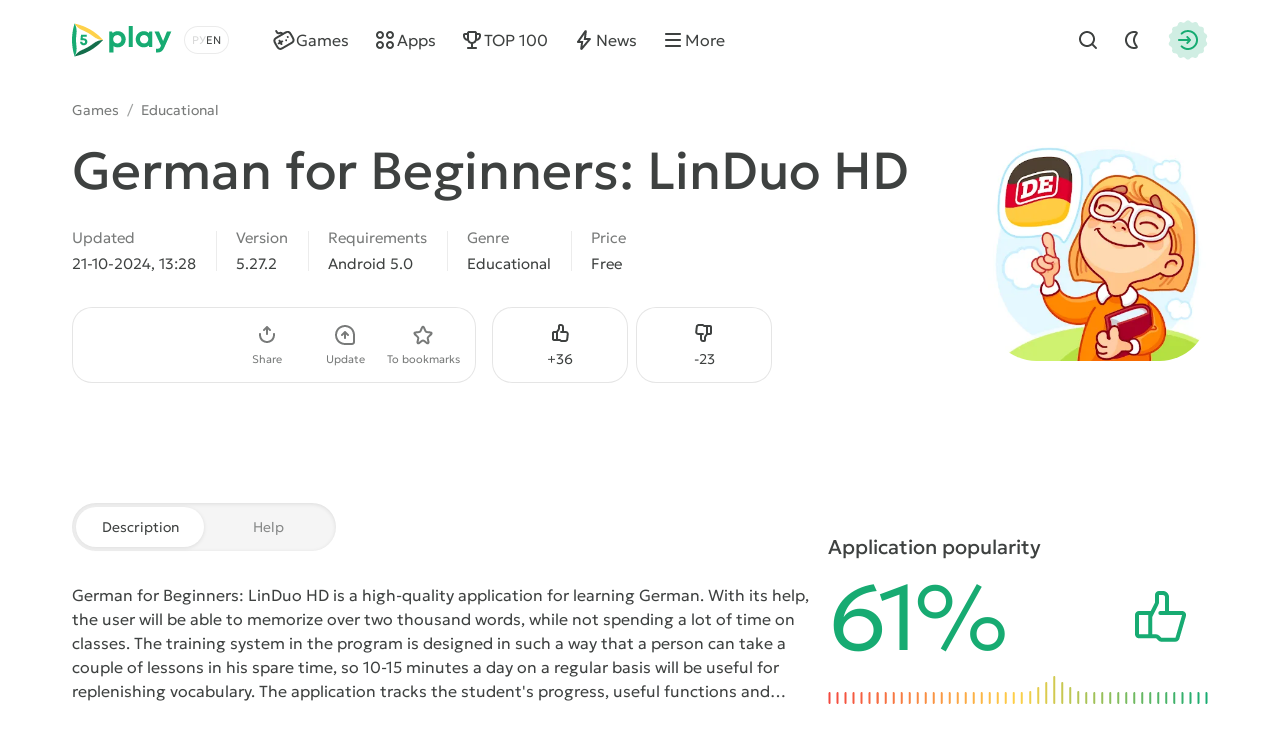

--- FILE ---
content_type: text/html; charset=utf-8
request_url: https://5play.org/en/14652-german-for-beginners-linduo-hd.html
body_size: 12299
content:
<!DOCTYPE html>
<html prefix="og:http://ogp.me/ns#" lang="en" class="load">
<head>
	<title>Download German for Beginners: LinDuo HD 5.27.2 APK (MOD money) for android</title>
<meta charset="utf-8">
<meta name="description" content="You can download the game German for Beginners: LinDuo HD for Android with mod money. Hacked APK version on phone and tablet">
<meta name="keywords" content="german for beginners: linduo hd, german for beginners: linduo hd for android">
<meta name="generator" content="DataLife Engine (https://dle-news.ru)">
<link rel="canonical" href="https://5play.org/en/14652-german-for-beginners-linduo-hd.html">
<link rel="alternate" type="application/rss+xml" title="Download best Android games free | Modded games for android RSS" href="https://5play.org/en/rss.xml">
<link rel="preconnect" href="https://5play.org/" fetchpriority="high">
<meta property="twitter:title" content="Download German for Beginners: LinDuo HD 5.27.2 APK (MOD money) for android">
<meta property="twitter:url" content="https://5play.org/en/14652-german-for-beginners-linduo-hd.html">
<meta property="twitter:card" content="summary_large_image">
<meta property="twitter:image" content="https://cdn.5play.org/posts/2022-02/1644305895_2.webp">
<meta property="twitter:description" content="German for Beginners: LinDuo HD is a high-quality application for learning German. With its help, the user will be able to memorize over two thousand words, while not spending a lot of time on classes. The training system in the program is designed in such a way that a person can take a couple of">
<meta property="og:type" content="article">
<meta property="og:site_name" content="Download best Android games free | Modded games for android">
<meta property="og:title" content="Download German for Beginners: LinDuo HD 5.27.2 APK (MOD money) for android">
<meta property="og:url" content="https://5play.org/en/14652-german-for-beginners-linduo-hd.html">
<meta property="og:image" content="https://cdn.5play.org/posts/2022-02/1644305895_2.webp">
<meta property="og:description" content="German for Beginners: LinDuo HD is a high-quality application for learning German. With its help, the user will be able to memorize over two thousand words, while not spending a lot of time on classes. The training system in the program is designed in such a way that a person can take a couple of">
<link rel="alternate" hreflang="x-default" href="https://5play.org/14652-nemeckij-dlja-nachinajuschih-linduo-hd.html">
<link rel="alternate" hreflang="ru" href="https://5play.org/14652-nemeckij-dlja-nachinajuschih-linduo-hd.html">
<link rel="alternate" hreflang="en" href="https://5play.org/en/14652-german-for-beginners-linduo-hd.html">
<meta name="HandheldFriendly" content="true">
<meta name="format-detection" content="telephone=no">
<meta name="viewport" content="initial-scale=1.0, width=device-width">
<meta name="apple-mobile-web-app-capable" content="yes">
<meta name="apple-mobile-web-app-status-bar-style" content="default">
<meta name="mobile-web-app-capable" content="yes">
<meta name="google-site-verification" content="LGvz6uqmHQFqiPvBghNBOxuiTpRB_dIgePeiFliAqxg" />
<meta name="yandex-verification" content="5882ceeee565f7d0" />


<meta property="og:image" content="https://cdn.5play.org/posts/2022-02/1644305845_1.webp">
<link rel="apple-touch-icon" sizes="180x180" href="/templates/5ui/img/favicon/apple-touch-icon.png">
<link rel="shortcut icon" href="/templates/5ui/img/favicon/favicon.ico">
<link rel="icon" type="image/svg+xml" href="/templates/5ui/img/favicon/favicon.svg">
<link rel="icon" type="image/png" sizes="64x64" href="/templates/5ui/img/favicon/f64.png">
<link rel="icon" type="image/png" sizes="32x32" href="/templates/5ui/img/favicon/f32.png">
<link rel="icon" type="image/png" sizes="16x16" href="/templates/5ui/img/favicon/f16.png">

<link rel="prefetch" href="/templates/5ui/fonts/geologica-300.woff2" as="font" type="font/woff2" crossorigin>
<link rel="prefetch" href="/templates/5ui/fonts/geologica-500.woff2" as="font" type="font/woff2" crossorigin>
<link rel="preload" href="/templates/5ui/css/core.css?v3bf7g50" as="style">
<link rel="preload" href="/templates/5ui/css/header.css?v3bf7g46" as="style">


<link rel="prefetch" as="script" href="/templates/5ui/js/darkmod.js?v3bf7g">

<link rel="preload" href="/templates/5ui/css/fullstory.css?v3bf7g24" as="style">

<link href="/templates/5ui/css/core.css?v3bf7g50" type="text/css" rel="stylesheet">
<link href="/templates/5ui/css/header.css?v3bf7g46" type="text/css" rel="stylesheet">





<link href="/templates/5ui/css/pages.css?v3bf7g2" type="text/css" rel="stylesheet">
<link href="/templates/5ui/css/comments.css?v3bf7g20" type="text/css" rel="stylesheet">
<link href="/templates/5ui/css/fullstory.css?v3bf7g24" type="text/css" rel="stylesheet">
<link href="/templates/5ui/css/share.css?v3bf7g2" type="text/css" rel="stylesheet">
<link href="/templates/5ui/css/cards.css?v3bf7g14" type="text/css" rel="stylesheet">


<link href="/templates/5ui/css/footer.css?v3bf7g4" type="text/css" rel="stylesheet">
<link href="/templates/5ui/css/login.css?v3bf7g5" type="text/css" rel="stylesheet">



<link href="/templates/5ui/css/uidialog.css?v3bf7g12" type="text/css" rel="stylesheet">


<script src="/templates/5ui/js/darkmod.js?v3bf7g"></script>


<script data-cfasync="false" nonce="07e276c7-7d48-4670-b5c6-c0db0095fc22">try{(function(w,d){!function(j,k,l,m){if(j.zaraz)console.error("zaraz is loaded twice");else{j[l]=j[l]||{};j[l].executed=[];j.zaraz={deferred:[],listeners:[]};j.zaraz._v="5874";j.zaraz._n="07e276c7-7d48-4670-b5c6-c0db0095fc22";j.zaraz.q=[];j.zaraz._f=function(n){return async function(){var o=Array.prototype.slice.call(arguments);j.zaraz.q.push({m:n,a:o})}};for(const p of["track","set","debug"])j.zaraz[p]=j.zaraz._f(p);j.zaraz.init=()=>{var q=k.getElementsByTagName(m)[0],r=k.createElement(m),s=k.getElementsByTagName("title")[0];s&&(j[l].t=k.getElementsByTagName("title")[0].text);j[l].x=Math.random();j[l].w=j.screen.width;j[l].h=j.screen.height;j[l].j=j.innerHeight;j[l].e=j.innerWidth;j[l].l=j.location.href;j[l].r=k.referrer;j[l].k=j.screen.colorDepth;j[l].n=k.characterSet;j[l].o=(new Date).getTimezoneOffset();if(j.dataLayer)for(const t of Object.entries(Object.entries(dataLayer).reduce((u,v)=>({...u[1],...v[1]}),{})))zaraz.set(t[0],t[1],{scope:"page"});j[l].q=[];for(;j.zaraz.q.length;){const w=j.zaraz.q.shift();j[l].q.push(w)}r.defer=!0;for(const x of[localStorage,sessionStorage])Object.keys(x||{}).filter(z=>z.startsWith("_zaraz_")).forEach(y=>{try{j[l]["z_"+y.slice(7)]=JSON.parse(x.getItem(y))}catch{j[l]["z_"+y.slice(7)]=x.getItem(y)}});r.referrerPolicy="origin";r.src="/cdn-cgi/zaraz/s.js?z="+btoa(encodeURIComponent(JSON.stringify(j[l])));q.parentNode.insertBefore(r,q)};["complete","interactive"].includes(k.readyState)?zaraz.init():j.addEventListener("DOMContentLoaded",zaraz.init)}}(w,d,"zarazData","script");window.zaraz._p=async d$=>new Promise(ea=>{if(d$){d$.e&&d$.e.forEach(eb=>{try{const ec=d.querySelector("script[nonce]"),ed=ec?.nonce||ec?.getAttribute("nonce"),ee=d.createElement("script");ed&&(ee.nonce=ed);ee.innerHTML=eb;ee.onload=()=>{d.head.removeChild(ee)};d.head.appendChild(ee)}catch(ef){console.error(`Error executing script: ${eb}\n`,ef)}});Promise.allSettled((d$.f||[]).map(eg=>fetch(eg[0],eg[1])))}ea()});zaraz._p({"e":["(function(w,d){})(window,document)"]});})(window,document)}catch(e){throw fetch("/cdn-cgi/zaraz/t"),e;};</script></head>
<body>
	 <header id="header-5p" class="header-first">
	<div class="wrp fc">
		<div class="head-l fc">
			
			<a class="logotype" href="/en/" title="5play">
	<span class="sr-only">5play</span>
	<svg width="100" height="36" viewBox="0 0 100 36" xmlns="http://www.w3.org/2000/svg">
		<g class="logo-icon">
			<path fill="#136e4b" d="M31.17,18l-1.35,1.4c-6.89,7.17-15.68,12.23-25.33,14.6l-1.89.47.09-.16c1.7-2.93,4.36-5.13,7.5-6.4,4.13-1.67,8-3.91,11.52-6.64,2.67-2.07,5.91-3.27,9.29-3.27h.18Z"/>
			<path fill="#fed14a" d="M31.17,18h-.17c-3.38,0-6.63-1.2-9.3-3.28-3.52-2.74-7.41-4.99-11.55-6.67-3.12-1.27-5.77-3.46-7.46-6.37l-.1-.18,1.89.5c9.66,2.37,18.44,7.43,25.33,14.6l1.35,1.4Z"/>
			<path fill="#17aa71" d="M2.6,1.5l-.54,1.87C-.69,12.93-.69,23.07,2.06,32.63l.54,1.87c1.72-2.98,2.37-6.43,1.9-9.83-.61-4.43-.61-8.93,0-13.36.48-3.39-.18-6.85-1.9-9.82Z"/>
			<path fill="#17aa71" d="M11.67,16.34c2.19,0,3.73,1.45,3.73,3.44s-1.58,3.56-3.66,3.56-3.66-1.47-3.67-3.48h2.27c.01.8.59,1.38,1.4,1.38s1.4-.62,1.4-1.46c0-.89-.64-1.52-1.55-1.52h-2.94l-.21-.28.59-5.29h5.66v2.01h-3.88l-.19,1.65h1.06-.01Z"/>
		</g>
		<path class="logo-text" fill="#17aa71" d="M45.66,9.16c4.62,0,8.03,3.45,8.03,8.1,0,4.65-3.41,8.12-8.03,8.12-1.59,0-3.03-.47-4.22-1.29v6.36h-4.14V9.59h2.74l.71,1.39c1.3-1.15,3-1.83,4.91-1.83h0ZM91.11,19.01l3.82-9.43h4.4l-6.68,15.12c-1.84,4.15-3.45,5.73-6.89,5.73h-1.71v-3.73h1.43c2,0,2.52-.53,3.46-2.85l.06-.12-6.49-14.15h4.51l4.09,9.43ZM71.78,9.17c1.97,0,3.71.69,5.04,1.87l.44-1.46h3.1s0,15.32,0,15.32h-3.25l-.36-1.37c-1.32,1.15-3.03,1.83-4.97,1.83-4.61,0-8.04-3.48-8.04-8.12s3.43-8.07,8.04-8.07ZM60.78,24.91h-4.14V4.07h4.14v20.84ZM45.32,13.06c-2.4,0-4.18,1.8-4.18,4.2,0,2.4,1.77,4.2,4.18,4.2s4.17-1.79,4.17-4.2c0-2.41-1.77-4.2-4.17-4.2ZM72.13,13.03c-2.41,0-4.18,1.8-4.18,4.2,0,2.4,1.77,4.2,4.18,4.2,2.41,0,4.17-1.79,4.17-4.2s-1.76-4.2-4.17-4.2Z"/>
	</svg>
</a>
			
			<div class="lang-sel fc">
				<button type="button" class="sel-lang__en active" onclick="location.href='https://5play.org/en/14652-german-for-beginners-linduo-hd.html'" title="Английский"><span class="sr-only">Английский</span></button>
<button type="button" class="sel-lang__ru" onclick="location.href='https://5play.org/14652-nemeckij-dlja-nachinajuschih-linduo-hd.html'" title="Русский"><span class="sr-only">Русский</span></button>
				<span class="sr-only">Choose a language</span>
				<span class="lang-sel-border fc">
					<i class="lang-sel-ru" title="Ру"></i><i class="lang-sel-en" title="En"></i>
				</span>
			</div>
		</div>
		<div class="head-r fc">
			<a href="/index.php?do=search&lang=en" class="hbtn hbt qs-toggle" style="display: none;">
				<i class="im im-search"></i>
				<i class="im im-close"></i>
				<span class="sr-only">Find</span>
			</a>
			<button type="button" class="hbtn hbt mod-btn" id="mod-toggle" aria-label="Dark Mod">
				<i class="im im-sun"></i>
				<i class="im im-moon"></i>
			</button>
			
			<button class="hbtn huser hlogin dialog-btn" type="button" title="Authorization">
				<span class="sr-only">Authorization</span>
				<span class="mask"><i class="im im-login"></i></span>
			</button>
		</div>
	</div>
</header>
<div class="header-second wrp" id="header-tools">
	<div class="header-tools">
		<div class="hmenu fc">
			<nav class="hmenu-list fc" itemscope itemtype="http://schema.org/SiteNavigationElement">
				<a class="m-item" href="/en/android/games/" itemprop="url"><i class="im im-gamepad"></i><span class="m-item-cont" itemprop="name">Games</span></a>
				<a class="m-item" href="/en/android/apps/" itemprop="url"><i class="im im-apps"></i><span class="m-item-cont" itemprop="name">Apps</span></a>
				<a class="m-item" href="/en/top-100-best-android-games-apk.html" itemprop="url"><i class="im im-cup"></i><span class="m-item-cont" itemprop="name">TOP 100</span></a>
				<a class="m-item" href="/en/news/" itemprop="url"><i class="im im-bolt"></i><span class="m-item-cont" itemprop="name">News</span></a>
				<a class="m-item" href="/?do=orders&lang=en" style="display:none;"><i class="im im-addtopic"></i><span class="m-item-cont">Order table</span></a>
				<button id="mmenu-btn" type="button" class="m-item"><i class="im im-burger"></i><span class="m-item-cont">More</span></button>
				<div class="dropdown" style="display:none;">
					<button type="button" class="m-item dropdown-btn"><i class="im im-burger"></i><span class="m-item-cont">More</span></button>
					<div class="dropdown-box" style="display: none;">
						<nav class="hmenu-sub-list">
							<a class="m-item" href="/?do=orders&lang=en"><i class="im im-addtopic"></i><span class="m-item-cont">Order table</span></a>
						</nav>
						
					</div>
				</div>
				<a href="/index.php?do=search&lang=en" class="m-item qs-toggle" style="display:none;">
					<i class="im im-search"></i>
					<span class="sr-only">Find</span>
				</a>
			</nav>
		</div>
		<form class="qs-form fc" id="qs-form" class="qs" method="get" action="/index.php?do=search&lang=en" style="display: none;">
			<div class="qs-control">
				<label class="qs-label sr-only" for="story">Find</label>
				<input class="qs-input" id="story" name="story" placeholder="Find a game or program" type="search">
				<button class="qs-btn" type="submit" title="Find" aria-label="Find">
					<i class="im im-search"></i>
				</button>
				<button type="button" class="qs-toggle" aria-label="Close Search">
					<i class="im im-close"></i>
				</button>
			</div>
			<input type="hidden" name="lang" value="en">
<input type="hidden" name="do" value="search">
			<input type="hidden" name="subaction" value="search">
			<input type="hidden" name="titleonly" id="titleonly" value="0">
		</form>
	</div>
</div>
	 
	
	 
	 
	 
	 
	 <main class="content-5p">
<div class="appview-breadcrumbs wrp speedbar fc">
<a href="/en/android/igry/">Games</a>

<span class="speedbar-sep">/</span> <a href="https://5play.org/en/android/games/educational/">Educational</a>
</div>
<article class="appview sect" itemscope itemtype="http://schema.org/MobileApplication">
	<div class="appview-hero">
		<div class="wrp appview-intro">
			<div class="appview-intro-cont">
				<h1 itemprop="name" class="title">German for Beginners: LinDuo HD</h1>
				<figure class="appicon">
					<img width="200" height="200" src="https://cdn.5play.org/posts/2022-02/1644305845_1.webp" alt="German for Beginners: LinDuo HD" loading="eager" fetchpriority="high" itemprop="image">
					
				</figure>
				<ul class="appview-spec">
					<li class="specs-item">
						<span class="spec-label">Updated</span>
						<time class="spec-cont" itemprop="datePublished" datetime="2024-10-21T13:28:18+03:00">21-10-2024, 13:28</time>
					</li>
					
					<li class="specs-item">
						<span class="spec-label">Version</span>
						<span class="spec-cont" itemprop="softwareVersion">5.27.2</span>
					</li>
					
					
					
					<li class="specs-item">
						<span class="spec-label">Requirements</span>
						<span class="spec-cont" itemprop="operatingSystem">Android 5.0</span>
					</li>
					<li class="specs-item">
						<span class="spec-label">Genre</span>
						<a href="https://5play.org/en/android/games/educational/" class="spec-cont">Educational</a>
      					<meta itemprop="applicationCategory" content="Educational">
					</li>
					<li class="specs-item">
						<span class="spec-label">Price</span>
						<span itemscope itemprop="offers" itemtype="http://schema.org/Offer">
						<meta itemprop="price" content="0">
						<meta itemprop="priceCurrency" content="USD" class="spec-cont">
						<meta itemprop="url" content="https://play.google.com/store/apps/details?id=com.lin.duo.hd.german">
							
						Free
					</span>
					</li>
				</ul>
				<div class="appview-foot">
					<div class="appview-likes">
						
						<button class="dialog-btn" type="button"><i class="im im-thumbup"></i><span class="like-plus">+<span data-likes-id="14652">36</span></span><span class="sr-only">Like</span></button>
						<button class="dialog-btn" type="button"><i class="im im-thumbdown"></i><span class="like-minus">-<span data-dislikes-id="14652">23</span></span><span class="sr-only">Dislike</span></span></button>
					</div>
					<div class="appview-tools">
						<a class="btn btn-fill" href="#download-now"><span class="btn-cont">Download APK</span></a>
						<div class="av-tool-list">
							<div class="av-tool dropdown sharefunc">
								<button type="button" id="share-btn" class="dropdown-btn" data-share-title="German for Beginners: LinDuo HD" data-share-text="Look what I found!"><i class="im im-share"></i><span class="av-tool-cont">Share</span></button>
								<div class="dropdown-box" style="display: none;">
	<div class="share-list">
		<a class="share-btn share-tg" href="https://t.me/share/url?url=https://5play.org/14652-german-for-beginners-linduo-hd.html&text=German for Beginners: LinDuo HD" target="_blank" rel="noopener nofollow" title="Share in Telegram"><i class="im im-share-tg"></i></a>
		<a class="share-btn share-wa" href="https://api.whatsapp.com/send?text=German for Beginners: LinDuo HDhttps://5play.org/14652-german-for-beginners-linduo-hd.html" target="_blank" rel="noopener nofollow" title="Share in WhatsApp"><i class="im im-share-wa"></i></a>
		<a class="share-btn share-vk" href="https://vk.com/share.php?url=https://5play.org/14652-german-for-beginners-linduo-hd.html&title=German for Beginners: LinDuo HD" target="_blank" rel="noopener nofollow" title="Share in VK"><i class="im im-share-vk"></i></a>
		<a class="share-btn share-fb" href="https://www.facebook.com/sharer/sharer.php?u=https://5play.org/14652-german-for-beginners-linduo-hd.html" target="_blank" rel="noopener nofollow" title="Share in Facebook"><i class="im im-share-fb"></i></a>
	</div>
</div>
							</div>
							<div class="av-tool">
							
							<button type="button" class="dialog-btn"><i class="im im-update"></i><span class="av-tool-cont">Update</span></button>
							</div>
							<div class="av-tool">
							
							<button type="button" class="dialog-btn"><i class="im im-staroutline"></i><span class="av-tool-cont">To bookmarks</span></button>
							</div>
							
						</div>
					</div>
				</div>
			</div>
		</div>
		
		<div class="wrp appview-screens">
			<div class="screenshots scroll-container" data-scroll data-id="scroll-screens">
				<div class="hcarousel glist">
					
					<!--MBegin:https://cdn.5play.org/posts/2022-02/1644305895_2.webp|--><a href="https://cdn.5play.org/posts/2022-02/1644305895_2.webp" class="highslide"><img src="https://cdn.5play.org/posts/2022-02/medium/1644305895_2.webp" style="max-width:100%;" alt=""></a><!--MEnd--><!--MBegin:https://cdn.5play.org/posts/2022-02/1644305895_3.webp|--><a href="https://cdn.5play.org/posts/2022-02/1644305895_3.webp" class="highslide"><img src="https://cdn.5play.org/posts/2022-02/medium/1644305895_3.webp" style="max-width:100%;" alt=""></a><!--MEnd--><!--MBegin:https://cdn.5play.org/posts/2022-02/1644305916_4.webp|--><a href="https://cdn.5play.org/posts/2022-02/1644305916_4.webp" class="highslide"><img src="https://cdn.5play.org/posts/2022-02/medium/1644305916_4.webp" style="max-width:100%;" alt=""></a><!--MEnd--><!--MBegin:https://cdn.5play.org/posts/2022-02/1644305915_5.webp|--><a href="https://cdn.5play.org/posts/2022-02/1644305915_5.webp" class="highslide"><img src="https://cdn.5play.org/posts/2022-02/medium/1644305915_5.webp" style="max-width:100%;" alt=""></a><!--MEnd-->
				</div>
				<div class="scroll-buttons" style="display:none;">
					<button class="scroll-button prev hidden" aria-label="Prev"><i class="im im-aleft"></i></button>
					<button class="scroll-button next" aria-label="Next"><i class="im im-aright"></i></button>
				</div>
			</div>
		</div>
		 
		<script>
			window.addEventListener('DOMContentLoaded', () => {
				document.querySelectorAll('.screenshots').forEach(block => {
				const imgs = block.querySelectorAll('img');
				let isPortrait = false;
				let allChecked = 0;
				imgs.forEach(img => {
					const checkOrientation = () => {
						if (img.naturalHeight > img.naturalWidth) {
							isPortrait = true;
						}
						allChecked++;
						if (allChecked === imgs.length) {
							block.classList.add(isPortrait ? 'portrait' : 'landscape');
						}
					};
					if (img.complete && img.naturalWidth) {
						checkOrientation();
						} else {
						img.addEventListener('load', checkOrientation);
						}
					});
				});
			});
		</script>
		
		<div class="appview-bg">
			<i class="cover"><img src="https://cdn.5play.org/posts/2022-02/1644305845_1.webp" alt="German for Beginners: LinDuo HD" width="360" height="360" loading="lazy"></i>
		</div>
		
	</div>
	
	<div class="appview-info wrp str">
		<div class="appview-info-cont tab-container str-main">
			<div class="tab-toggle-head">
				<button class="tab-toggle" type="button">
					<span>Description</span>
					<span>Help</span>
				</button>
			</div>
			<div class="appview-text expand tab-panel" data-tab="0">
				<div class="desc text expand-text">
					<b>German for Beginners: LinDuo HD</b> is a high-quality application for learning German. With its help, the user will be able to memorize over two thousand words, while not spending a lot of time on classes. The training system in the program is designed in such a way that a person can take a couple of lessons in his spare time, so 10-15 minutes a day on a regular basis will be useful for replenishing vocabulary. The application tracks the student's progress, useful functions and different types of tasks for memorizing the material will also be available to him.
				</div>
				<button type="button" class="expand-btn" data-less="Hide">
					<span>More view</span>
				</button>
			</div>
			<div class="appview-faq faq-list tab-panel" data-tab="1" style="display: none;">
				<a class="link-faq" href="/en/download-help.html"><span>Can't download?</span><i class="im im-kright"></i></a>
				<a class="link-faq" href="/en/ustanovka-igr-i-programm-na-android.html"><span>Installing games and programs</span><i class="im im-kright"></i></a>
				<a class="link-faq" href="/en/ustanovka-igr-s-keshem-na-android.html"><span>Installing games with a cache</span><i class="im im-kright"></i></a>
				<a class="link-faq" href="/en/kak-sdelat-skrinshot-na-android.html"><span>How to make a screenshot</span><i class="im im-kright"></i></a>
				<a class="link-faq" href="/en/how-to-install-apks.html"><span>How to install APKS</span><i class="im im-kright"></i></a>
			</div>
		</div>
		<div class="appview-info-rate str-add" itemprop="aggregateRating" itemscope itemtype="http://schema.org/AggregateRating">
			<div class="rating-status" style="--rating-value:61;"><div class="rstatus-head">
    <div class="title">Application popularity</div>
    <div class="rstatus-num">
        <span class="rstatus-value">61%</span>
        <span class="rstatus-icon">
            <svg width="32" height="32" viewBox="0 0 32 32" xmlns="http://www.w3.org/2000/svg">
                <path d="M16.5,2.5c1.66,0,3,1.34,3,3v7h6.55c1.33,0,2.29,1.28,1.92,2.56l-3.3,11.33c-.25.85-1.03,1.44-1.92,1.44h-7.17c-1.02.09-1.84-1.06-2.5-1.67-1.91.01-6.62,0-8.59,0-1.1,0-2-.9-2-2v-9.67c0-1.1.9-2,2-2h5.52c.12,0,.23.02.34.05l2.14-4.29v-3.76c0-1.1.9-2,2-2h2ZM14.5,8.26c.24.44-3.16,6.62-3.33,7.14v8.76c.95.05,2.63-.26,3.33.59,0,0,1.08,1.08,1.08,1.08h7.17l3.3-11.33h-10.88c-1.3.02-1.3-2.02,0-2,0,0,2.33,0,2.33,0v-7c0-1.44-2.13-.91-3-1v3.76ZM4.5,24.17h4.67v-9.67h-4.67v9.67Z"/>
            </svg>
            <i class="mask"></i>
        </span>
        <meta itemprop="ratingValue" content="61">
        <meta itemprop="bestRating" content="100">
    </div>
</div>
<div class="rstatus-line"></div>
</div>
			<meta itemprop="reviewCount" content="59">
			<ul class="rating-status-info muted">
				<li>Votes: <span data-vote-num-id="14652">59</span></li>
				<li>Comments: 0</li>
			</ul>
		</div>
	</div>
	
	<div class="appview-download wrp">
		<div id="download-now" class="download-box tab-container">
			<div class="tab-toggle-head">
				<button class="tab-toggle" type="button">
					<span>Files</span>
					<span>Information</span>
				</button>
			</div>
			<div class="download-box-files tab-panel" data-tab="0">
			
				<h2 class="title">Download German for Beginners: LinDuo HD for Android for free
				</h2>
				<div class="downline-line-list">Mod - money<br>
<div class="download-line btn btn-fill">
	<div class="dropdown">
		<button type="button" class="dropdown-btn" aria-label="Информация о файле" style="display:none;"><i class="im im-info"></i></button>
		<div class="download-line-title dropdown-box" style="display:none;">german-linduo-hd-5.27.2-mod-t-5play.apk</div>
	</div>
	<a href="https://5play.org/index.php?do=cdn&id=160791&lang=en" class="download-line-link" target="_blank">Download <span class="uppercase">apk</span> (102.8 Mb)</a>
</div>

</div>
				<div class="download-box-foot">
					<div class="title">Fast download — virus-free!</div>
					<div class="desc">
					
					On our website, you can download the latest version of German for Beginners: LinDuo HD in APK format — fast and free! No sign-up or SMS required: direct link and verified files!
					</div>
					<div class="download-shield"><i class="mask"></i></div>
				</div>
			</div>
			<div class="download-box-info tab-panel" data-tab="1" style="display: none;">
				Mod info:<br>- unlimited energy<br>- unlimited coins<br>- infinite time for "offline" training
			</div>
		</div>
	</div>
	
</article>


<section class="wrp sect">
	<h2 class="sect-head title">Similar Games</h2>
	<div class="glist cards-v g8 hscroll">
		<div class="card appitem item">
    <div class="card-icon">
        
        <figure class="appicon">
            <img width="144" height="144" src="/uploads/posts/2025-11/7e2940ff86_1.webp" alt="Barbie Color Creations" loading="lazy">
        </figure>
    </div>
    <a href="https://5play.org/en/21425-barbie-color-creations-netflix.html" class="cont item-link">
        <span class="title">Barbie Color Creations</span>
        <span class="meta meta-os">
            <i class="card-bubble">MOD</i>
            <i class="meta-item">Android 8.0.1</i>
        </span>
        <span class="meta meta-vers">
            <i class="meta-item">v4.0.1</i>
            
            

        </span>
    </a>
    <i class="card-ratenum"></i>
</div>
<div class="card appitem item">
    <div class="card-icon">
        
        <figure class="appicon">
            <img width="144" height="144" src="https://cdn.5play.org/posts/2022-02/1644336991_1.webp" alt="Toca Life: Office" loading="lazy">
        </figure>
    </div>
    <a href="https://5play.org/en/8639-toca-life-office.html" class="cont item-link">
        <span class="title">Toca Life: Office</span>
        <span class="meta meta-os">
            <i class="card-bubble">PAID</i>
            <i class="meta-item">Android 4.4</i>
        </span>
        <span class="meta meta-vers">
            <i class="meta-item">v1.3-play</i>
            
            

        </span>
    </a>
    <i class="card-ratenum"></i>
</div>
<div class="card appitem item">
    <div class="card-icon">
        
        <figure class="appicon">
            <img width="144" height="144" src="https://cdn.5play.org/posts/2020-11/1605334745_1.webp" alt="Hey! Mr. President - 2020 Election Simulator" loading="lazy">
        </figure>
    </div>
    <a href="https://5play.org/en/12584-hey-mr-president-2020-election-simulator.html" class="cont item-link">
        <span class="title">Hey! Mr. President - 2020 Election Simulator</span>
        <span class="meta meta-os">
            
            <i class="meta-item">Android 5.0</i>
        </span>
        <span class="meta meta-vers">
            <i class="meta-item">v1.108</i>
            
            

        </span>
    </a>
    <i class="card-ratenum"></i>
</div>
<div class="card appitem item">
    <div class="card-icon">
        
        <figure class="appicon">
            <img width="144" height="144" src="https://cdn.5play.org/posts/2021-06/1623147334_1.webp" alt="Pocket Show" loading="lazy">
        </figure>
    </div>
    <a href="https://5play.org/en/15550-pocket-show.html" class="cont item-link">
        <span class="title">Pocket Show</span>
        <span class="meta meta-os">
            
            <i class="meta-item">Android 5.0</i>
        </span>
        <span class="meta meta-vers">
            <i class="meta-item">v1.0.5</i>
            
            

        </span>
    </a>
    <i class="card-ratenum"></i>
</div>
<div class="card appitem item">
    <div class="card-icon">
        
        <figure class="appicon">
            <img width="144" height="144" src="https://cdn.5play.org/posts/2020-07/1593943012_1.webp" alt="Blair&#039;s Halloween Boutique" loading="lazy">
        </figure>
    </div>
    <a href="https://5play.org/en/3243-blairs-halloween-boutique.html" class="cont item-link">
        <span class="title">Blair&#039;s Halloween Boutique</span>
        <span class="meta meta-os">
            
            <i class="meta-item">Android 4.1</i>
        </span>
        <span class="meta meta-vers">
            <i class="meta-item">v1.5.0</i>
            
            

        </span>
    </a>
    <i class="card-ratenum"></i>
</div>
<div class="card appitem item">
    <div class="card-icon">
        
        <figure class="appicon">
            <img width="144" height="144" src="https://cdn.5play.org/posts/2021-03/1614588666_1.webp" alt="Disney Coloring World" loading="lazy">
        </figure>
    </div>
    <a href="https://5play.org/en/14196-disney-coloring-world.html" class="cont item-link">
        <span class="title">Disney Coloring World</span>
        <span class="meta meta-os">
            
            <i class="meta-item">Android 5.0</i>
        </span>
        <span class="meta meta-vers">
            <i class="meta-item">v6.4.0</i>
            
            

        </span>
    </a>
    <i class="card-ratenum"></i>
</div>
<div class="card appitem item">
    <div class="card-icon">
        
        <figure class="appicon">
            <img width="144" height="144" src="https://cdn.5play.org/posts/2019-03/1553158204_1.png" alt="Dobby Dog hide and seek - peekaboo game" loading="lazy">
        </figure>
    </div>
    <a href="https://5play.org/en/9038-dobby-dog-hide-and-seek-peekaboo-game.html" class="cont item-link">
        <span class="title">Dobby Dog hide and seek - peekaboo game</span>
        <span class="meta meta-os">
            
            <i class="meta-item">Android 4.1</i>
        </span>
        <span class="meta meta-vers">
            <i class="meta-item">v1.6</i>
            
            

        </span>
    </a>
    <i class="card-ratenum"></i>
</div>
<div class="card appitem item">
    <div class="card-icon">
        
        <figure class="appicon">
            <img width="144" height="144" src="https://cdn.5play.org/posts/2019-04/1554232028_1.png" alt="Masha and the Bear. Games &amp; Activities" loading="lazy">
        </figure>
    </div>
    <a href="https://5play.org/en/9194-masha-and-the-bear-games-activities.html" class="cont item-link">
        <span class="title">Masha and the Bear. Games &amp; Activities</span>
        <span class="meta meta-os">
            
            <i class="meta-item">Android 4.0.3</i>
        </span>
        <span class="meta meta-vers">
            <i class="meta-item">v3.9</i>
            
            

        </span>
    </a>
    <i class="card-ratenum"></i>
</div>

	</div>
</section>

<section class="wrp sect">
	<h2 class="sect-head title">Recommended Games</h2>
	<div class="glist cards-sw g4 hscroll">
		<div class="card apprecom item">
    
    <div class="card-wallpaper">
        <div class="cover">
            <img width="304" height="204"
                
                src="https://cdn.5play.org/assets/main/tocag-pic.webp"
                srcset="https://cdn.5play.org/assets/main/tocag-pic.webp, https://cdn.5play.org/assets/main/tocag-pic-2x.webp"
                
                
                alt="Toca Boca World">
        </div>
        <span class="appicon">
            <img width="80" height="80" src="https://cdn.5play.org/posts/2025-12/1767003463_1.webp" alt="Toca Boca World">
            <i class="mask star-mask"></i>
        </span>
    </div>
    <a href="https://5play.org/en/7591-toca-life-world.html" class="card-row-btn item-link">
        <span class="cont">
            <span class="title truncate">Toca Boca World</span>
            <span class="meta meta-os">
            <i class="card-bubble">MOD</i>
            <i class="meta-item">Android 7.0</i>
            </span>
        </span>
        <span class="btn btn-fill btn-sm"><i class="im im-download"></i><span class="btn-cont">Скачать</span></span>
    </a>
</div><div class="card apprecom item">
    
    <div class="card-wallpaper">
        <div class="cover">
            <img width="304" height="204"
                src="https://cdn.5play.org/assets/main/brawl-pic.webp"
                srcset="https://cdn.5play.org/assets/main/brawl-pic.webp, https://cdn.5play.org/assets/main/brawl-pic-2x.webp"
                
                
                
                alt="Brawl Stars" loading="lazy">
        </div>
        <span class="appicon">
            <img width="80" height="80" src="https://cdn.5play.org/posts/2024-10/1728293614_1.webp" alt="Brawl Stars" loading="lazy">
            <i class="mask star-mask"></i>
        </span>
    </div>
    <a href="https://5play.org/en/7353-brawl-stars.html" class="card-row-btn item-link">
        <span class="cont">
            <span class="title truncate">Brawl Stars</span>
            <span class="meta meta-os">
            <i class="card-bubble">MOD</i>
            <i class="meta-item">Android 5.0</i>
            </span>
        </span>
        <span class="btn btn-fill btn-sm"><i class="im im-download"></i><span class="btn-cont">Скачать</span></span>
    </a>
</div><div class="card apprecom item">
    
    <div class="card-wallpaper">
        <div class="cover">
            <img width="304" height="204"
                
                
                src="https://cdn.5play.org/assets/main/mine-pic.webp"
                srcset="https://cdn.5play.org/assets/main/mine-pic.webp, https://cdn.5play.org/assets/main/mine-pic-2x.webp"
                
                alt="Minecraft" loading="lazy">
        </div>
        <span class="appicon">
            <img width="80" height="80" src="https://cdn.5play.org/posts/2025-10/92a3b0f065_1.webp" alt="Minecraft" loading="lazy">
            <i class="mask star-mask"></i>
        </span>
    </div>
    <a href="https://5play.org/en/11448-minecraft-mod.html" class="card-row-btn item-link">
        <span class="cont">
            <span class="title truncate">Minecraft</span>
            <span class="meta meta-os">
            <i class="card-bubble">MOD</i>
            <i class="meta-item">Android 8.0</i>
            </span>
        </span>
        <span class="btn btn-fill btn-sm"><i class="im im-download"></i><span class="btn-cont">Скачать</span></span>
    </a>
</div><div class="card apprecom item">
    
    <div class="card-wallpaper">
        <div class="cover">
            <img width="304" height="204"
                
                
                
                src="https://cdn.5play.org/assets/main/dc-pic.webp"
                srcset="https://cdn.5play.org/assets/main/dc-pic.webp, https://cdn.5play.org/assets/main/dc-pic-2x.webp"
                alt="Dead Cells" loading="lazy">
        </div>
        <span class="appicon">
            <img width="80" height="80" src="https://cdn.5play.org/posts/2025-02/1739886514_1.webp" alt="Dead Cells" loading="lazy">
            <i class="mask star-mask"></i>
        </span>
    </div>
    <a href="https://5play.org/en/11708-dead-cells-mod.html" class="card-row-btn item-link">
        <span class="cont">
            <span class="title truncate">Dead Cells</span>
            <span class="meta meta-os">
            <i class="card-bubble">MOD</i>
            <i class="meta-item">Android 7.0</i>
            </span>
        </span>
        <span class="btn btn-fill btn-sm"><i class="im im-download"></i><span class="btn-cont">Скачать</span></span>
    </a>
</div>
	</div>
</section>


<div class="sect-sep"></div>
<section class="wrp sect sect-comments">
	
	<h2 class="sect-head title">There are no comments yet :(</h2>
	
	
	<div id="addcomment-tool" class="comments-add">
		<div id="addcomment" class="comments-add-block">
			
			<div class="wrp">
<div class="alert">
	<div class="title">
		Information
	</div>
	<div class="desc">
		Login or <a href=/index.php?do=register&lang=en target=/_blank/ rel=/nofollow/> register</a> to post comments
	</div>
</div>
</div>
		</div>
	</div>
	
</section>
</main>
	 
	 <footer id="footer-5p" class="footer-5p">
	<div class="wrp">
		
		
		<a class="f-telegram footblock" href="https://t.me/+NuCc8y6KVbAyYmFi" target="_blank" rel="nofollow noopener">
			<span class="title">Our Telegram</span>
			<span class="desc">Stay up to date with the latest updates</span>
			<i class="f-telegram-icon"><img width="324" height="307" src="https://cdn.5play.org/assets/pic/f-telegram-icon.webp" srcset="https://cdn.5play.org/assets/pic/f-telegram-icon.webp, https://cdn.5play.org/assets/pic/f-telegram-icon-2x.webp 2x" alt=""></i>
			<span class="btn btn-fill btn-blue btn-sm"><span class="btn-cont">Join Now</span></span>
		</a>
		<div class="fmenu">
			<nav class="fmenu-list">
				<a class="ms-item" href="/?do=feedback&lang=en">Feedback</a>
				<a class="ms-item" href="/en/copyright.html">Terms of use</a>
				<a class="ms-item" href="/en/disclaimer.html">DMCA</a>
				<a class="ms-item" href="/en/pravoobl.html">Copyright Holders</a>
				<a class="ms-item" href="/en/политика-конфиденциальности.html">Privacy Policy</a>
			</nav>
		</div>
		<div class="foot-info fc">
			<a href="/en/" class="foot-logo"><img width="32" height="32" src="/templates/5ui/img/icons/5play-color.svg" alt="5play.org" loading="lazy"></a>
			<div class="copyright"><span>2016-2026 © 5play.org</span> <span>Games and apps for android</span></div>
			<a id="scroll-up" class="scroll-up" href="#header-5p" role="button" title="Scroll up" aria-label="Scroll up">
				<span class="sr-only">Scroll up</span>
				<i class="im im-aup"></i>
			</a>
		</div>
	</div>
</footer>
	

<div class="modal-overlay" id="modalOverlay" style="display: none;" aria-hidden="true">
	<div class="modal-inner">
		<div class="modal modal-side" id="modal">
			<button class="close-btn" id="closeModal" aria-label="Close"><i class="im im-close"></i></button>
			<div class="modal-side-pic">
				<i class="modal-logo im im-5play"></i>
				<figure class="cover">
					<img width="320" height="516" src="https://cdn.5play.org/assets/pic/login-5play.webp" srcset="https://cdn.5play.org/assets/pic/login-5play.webp, https://cdn.5play.org/assets/pic/login-5play-2x.webp 2x" alt="5play">
				</figure>
			</div>
			<form class="modal-cont modal-cont-pad form-list" method="post">
				<h3 class="title">Login to 5play.org</h3>
				<div class="form-group">
					<div class="form-group-label"><label for="login_name">Login</label></div>
					<input class="form-control" type="text" id="login_name" name="login_name" required>
				</div>
				<div class="form-group">
					<div class="form-group-label">
						<label for="login_password">Password</label>
						<a class="right link" href="https://5play.org/index.php?do=lostpassword&lang=en">Forgot your password?</a>
					</div>
					<input class="form-control" type="password" id="login_password" name="login_password" required>
				</div>
				<div class="form-submit btn-group">
					<button class="btn btn-fill btn-block" onclick="submit();" type="submit"><span class="btn-cont">Login</span></button>
					<a href="https://5play.org/index.php?do=register&lang=en" class="btn btn-link btn-block"><span class="btn-cont">Registration</span></a>
				</div>
				<div class="sep-text"><span title="Or log in via"></span></div>
				<div class="social-links fc">
					<a class="soc-item" href="https://www.facebook.com/dialog/oauth?client_id=281507214574045&amp;redirect_uri=https%3A%2F%2F5play.org%2Findex.php%3Fdo%3Dauth-social%26provider%3Dfc&amp;scope=public_profile%2Cemail&amp;display=popup&amp;state=ae9e31d78e13f633c2b71aeb1e4ebe2b&amp;response_type=code" target="_blank" rel="nofollow noopener"><img width="32" height="32" src="/templates/5ui/img/social/facebook.svg" alt="Facebook" title="Facebook"></a>
					<a class="soc-item" href="https://accounts.google.com/o/oauth2/auth?client_id=609340283350-apppi0njujq31fe388ckhmtvsv9optgk.apps.googleusercontent.com&amp;redirect_uri=https%3A%2F%2F5play.org%2Findex.php%3Fdo%3Dauth-social%26provider%3Dgoogle&amp;scope=https%3A%2F%2Fwww.googleapis.com%2Fauth%2Fuserinfo.email+https%3A%2F%2Fwww.googleapis.com%2Fauth%2Fuserinfo.profile&amp;state=ae9e31d78e13f633c2b71aeb1e4ebe2b&amp;response_type=code" target="_blank" rel="nofollow noopener"><img width="32" height="32" src="/templates/5ui/img/social/google.svg" alt="Google" title="Google"></a>
				</div>
				<input name="login" type="hidden" id="login" value="submit">
			</form>
		</div>
	</div>
</div>

	
	 <div id="mobilemenu" class="mobilemenu" style="display:none;">
	<button class="close-btn" id="mmenu-close" aria-label="Close"><i class="im im-close"></i></button>
	<div class="mobilemenu-cont">
		<nav class="mmenu-list">
			<a class="m-item" href="/en/android/games/" itemprop="url"><i class="im im-gamepad"></i><span class="m-item-cont" itemprop="name">Games</span></a>
			<a class="m-item" href="/en/android/apps/" itemprop="url"><i class="im im-apps"></i><span class="m-item-cont" itemprop="name">Apps</span></a>
			<a class="m-item" href="/en/top-100-best-android-games-apk.html" itemprop="url"><i class="im im-cup"></i><span class="m-item-cont" itemprop="name">TOP 100</span></a>
			<a class="m-item" href="/en/news/" itemprop="url"><i class="im im-bolt"></i><span class="m-item-cont" itemprop="name">News</span></a>
			<a class="m-item" href="/?do=orders&lang=en"><i class="im im-addtopic"></i><span class="m-item-cont">Order table</span></a>
		</nav>
		<nav class="mmenu-sublist">
			<a class="ms-item" href="/?do=feedback&lang=en">Feedback</a>
			<a class="ms-item" href="/en/copyright.html">Terms of use</a>
			<a class="ms-item" href="/en/disclaimer.html">DMCA</a>
			<a class="ms-item" href="/en/pravoobl.html">Copyright Holders</a>
			<a class="ms-item" href="/en/политика-конфиденциальности.html">Privacy Policy</a>
		</nav>
	</div>
</div>
	 <script>
	window.addEventListener('load', function () { document.documentElement.classList.remove('load'); });
</script>


<script src="/engine/classes/js/jquery3.js?v=3bf7g"></script>
<script src="/engine/classes/js/jqueryui3.js?v=3bf7g" defer></script>
<script src="/engine/classes/js/dle_js.js?v=3bf7g" defer></script>
<script src="/engine/classes/fancybox/fancybox.js?v=3bf7g" defer></script>
<script type="application/ld+json">{"@context":"https://schema.org","@graph":[{"@type":"BreadcrumbList","@context":"https://schema.org/","itemListElement":[{"@type":"ListItem","position":1,"item":{"@id":"https://5play.org/en/","name":"5play.org"}},{"@type":"ListItem","position":2,"item":{"@id":"https://5play.org/en/android/","name":"Android"}},{"@type":"ListItem","position":3,"item":{"@id":"https://5play.org/en/android/games/","name":"Games"}},{"@type":"ListItem","position":4,"item":{"@id":"https://5play.org/en/android/games/educational/","name":"Educational"}},{"@type":"ListItem","position":5,"item":{"@id":"https://5play.org/en/14652-german-for-beginners-linduo-hd.html","name":"German for Beginners: LinDuo HD"}}]}]}</script>
<script>
<!--
var dle_root       = '/';
var dle_admin      = '';
var dle_login_hash = 'd569c9398aac7f1dfb11966a7b34b7256240e9c6';
var dle_group      = 5;
var dle_link_type  = 1;
var dle_skin       = '5ui';
var dle_wysiwyg    = 0;
var dle_min_search = '3';
var dle_act_lang   = ["Yes", "Cancel", "Enter", "Cancel", "Save", "Delete", "Loading. Please, wait..."];
var menu_short     = 'Quick edit';
var menu_full      = 'Full edit';
var menu_profile   = 'View profile';
var menu_send      = 'Send message';
var menu_uedit     = 'Admin Center';
var dle_info       = 'Information';
var dle_confirm    = 'Confirm';
var dle_prompt     = 'Enter the information';
var dle_req_field  = ["Fill the name field", "Fill the message field", "Fill the field with the subject of the message"];
var dle_del_agree  = 'Are you sure you want to delete it? This action cannot be undone';
var dle_spam_agree = 'Are you sure you want to mark the user as a spammer? This will remove all his comments';
var dle_c_title    = 'Send a complaint';
var dle_complaint  = 'Enter the text of your complaint to the Administration:';
var dle_mail       = 'Your e-mail:';
var dle_big_text   = 'Highlighted section of text is too large.';
var dle_orfo_title = 'Enter a comment to the detected error on the page for Administration ';
var dle_p_send     = 'Send';
var dle_p_send_ok  = 'Notification has been sent successfully ';
var dle_save_ok    = 'Changes are saved successfully. Refresh the page?';
var dle_reply_title= 'Reply to the comment';
var dle_tree_comm  = '0';
var dle_del_news   = 'Delete article';
var dle_sub_agree  = 'Do you really want to subscribe to this article’s comments?';
var dle_unsub_agree  = 'Do you really want to unsubscribe from comments on this publication?';
var dle_captcha_type  = '4';
var dle_share_interesting  = ["Share a link to the selected text", "Twitter", "Facebook", "Вконтакте", "Direct Link:", "Right-click and select «Copy Link»"];
var DLEPlayerLang     = {prev: 'Previous',next: 'Next',play: 'Play',pause: 'Pause',mute: 'Mute', unmute: 'Unmute', settings: 'Settings', enterFullscreen: 'Enable full screen mode', exitFullscreen: 'Disable full screen mode', speed: 'Speed', normal: 'Normal', quality: 'Quality', pip: 'PiP mode'};
var DLEGalleryLang    = {CLOSE: 'Close (Esc)', NEXT: 'Next Image', PREV: 'Previous image', ERROR: 'Warning! An error was detected', IMAGE_ERROR: 'Failed to load image', TOGGLE_SLIDESHOW: 'Watch slideshow (space) ',TOGGLE_FULLSCREEN: 'Full-screen mode', TOGGLE_THUMBS: 'Turn on / Turn off thumbnails', ITERATEZOOM: 'Increase / Reduce', DOWNLOAD: 'Download image' };
var DLEGalleryMode    = 1;
var DLELazyMode       = 2;
var allow_dle_delete_news   = false;
var dle_search_delay   = false;
var dle_search_value   = '';
jQuery(function($){
					setTimeout(function() {
						$.get(dle_root + "engine/ajax/controller.php?mod=adminfunction", { 'id': '14652', action: 'newsread', user_hash: dle_login_hash });
					}, 5000);
FastSearch();
});
//-->
</script>

<script src="/templates/5ui/js/lib.js?v3bf7g8"></script>
<script src="/templates/5ui/js/modal.js?v3bf7g"></script>
<script src="/templates/5ui/js/scrollcarousel.js?v3bf7g4"></script>
<script src="/templates/5ui/js/fullstory.js?v3bf7g"></script>
<script src="/templates/5ui/js/expand.js?v3bf7g"></script>
<script src="/templates/5ui/js/share.js?v3bf7g2"></script>



<script>
	function appRequestUpdate(news_id) {
		ShowLoading('');
		var lang ='';
		if( window.location.href.match(/\/en\//) ) {
			lang = 'en';
		}
		$.get('/engine/ajax/controller.php?mod=app_update&news_id='+news_id+'&lang='+lang, function(data) {
			HideLoading('');
			data = JSON.parse(data);
			if( $('#appUpdate').length ) {
				var $html = $('#appUpdate');
			} else {
				var $html = $('<div id="appUpdate" class="appUpdate" title="'+data.title+'"></div>');
			}
			if( data.error ) {
				$html.html(data.errorinfo);
			} else {
				$html.html(data.info);
			}
			$html.dialog({
				autoOpen: true,
				width: 500,
				height: 230,
				buttons: {
					Ok: function() {
						$(this).dialog('destroy');
					}
				}
			});
		});
	}
</script>

	
	
<script defer src="https://static.cloudflareinsights.com/beacon.min.js/vcd15cbe7772f49c399c6a5babf22c1241717689176015" integrity="sha512-ZpsOmlRQV6y907TI0dKBHq9Md29nnaEIPlkf84rnaERnq6zvWvPUqr2ft8M1aS28oN72PdrCzSjY4U6VaAw1EQ==" data-cf-beacon='{"version":"2024.11.0","token":"43eb5f37b9ad45798e85a54fe2abde82","server_timing":{"name":{"cfCacheStatus":true,"cfEdge":true,"cfExtPri":true,"cfL4":true,"cfOrigin":true,"cfSpeedBrain":true},"location_startswith":null}}' crossorigin="anonymous"></script>
</body>
</html>
<!-- DataLife Engine Copyright SoftNews Media Group (https://dle-news.ru) -->
